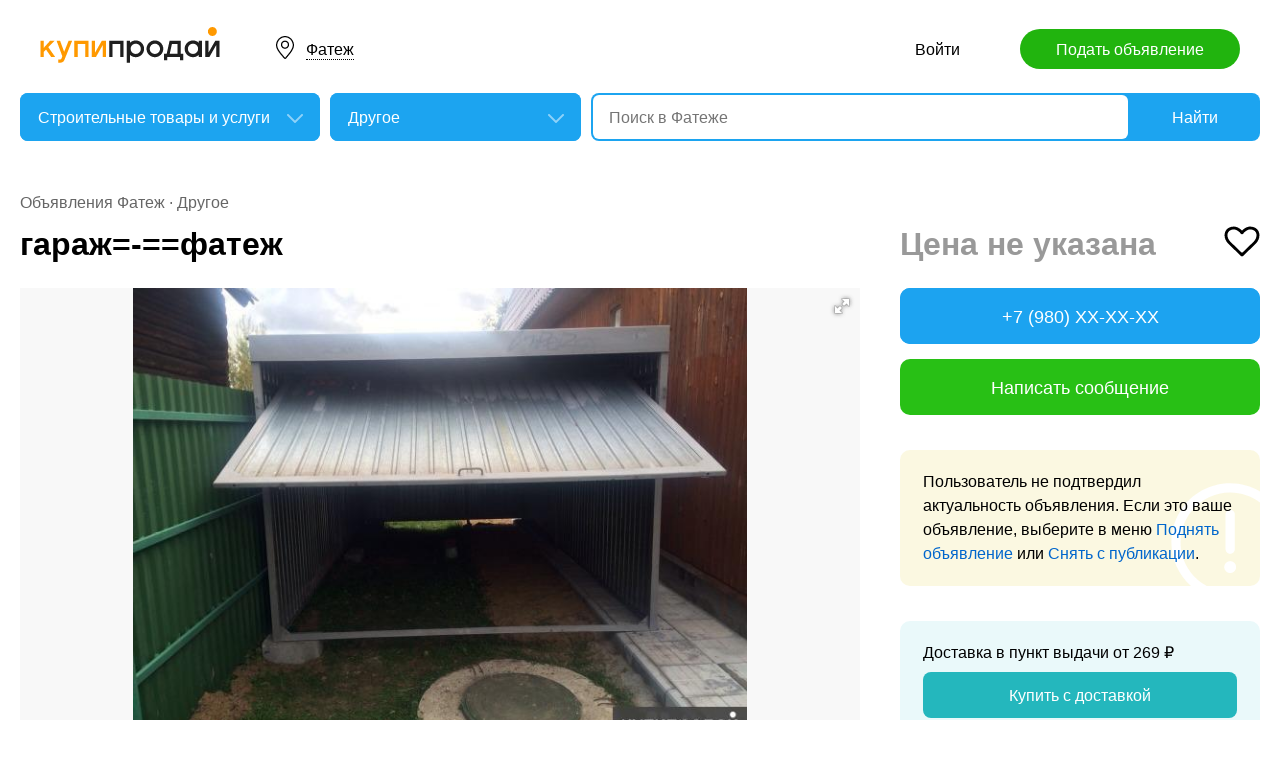

--- FILE ---
content_type: text/html; charset=utf-8
request_url: https://kursk.kupiprodai.ru/stroitel/fatezh_stroitelmore_garazhfatezh_1545379
body_size: 7001
content:
<!DOCTYPE html>
<html lang="ru">
<head>
	<meta http-equiv="Content-Type" content="text/html; charset=utf-8">
	<title>гараж=-==фатеж в Фатеже</title>
	<meta name="description" content='ххххГаражи пеналы-ракушки сборно-разборные металлические Оцинкованные . в Фатеже.'>
	<meta name="keywords" content='гараж=-==фатеж, Другое, Фатеж'>
	<meta property="og:title" content="гараж=-==фатеж">
	<meta property="og:type" content="website">
	<meta property="og:url" content="https://kursk.kupiprodai.ru/stroitel/fatezh_stroitelmore_garazhfatezh_1545379">
	<meta property="og:site_name" content="KupiProdai">
	<meta property="og:description" content="ххххГаражи пеналы-ракушки сборно-разборные металлические Оцинкованные . Ворота отъезжают вверх на противовесах или пружинах  (ИЛИ РАСПАШНЫЕ)  есть калитки в подарок . Легко поднимет даже хрупкая девушка.Любые размеры от самых маленьких до больших( как для использования сарая хоз-блок, так и для автомобиля).Имеется Доставка и монтаж По городу и области в любые районы, в деревни, посёлки Бесплатная.Оплата после установки честно и всё правильно.Заказы принимаю БЕЗ ВЫХОДНЫХ И ПРАЗДНИКОВ. хх">
			<meta property="og:image" content="https://img01.kupiprodai.ru/072017/1500710048388.jpg">
																																																											<link rel="preconnect" href="//mc.yandex.ru">
	<link rel="stylesheet" href="https://kupiprodai.ru/styles/style_new.css?19012026" type="text/css">
	<link rel="stylesheet" href="https://kupiprodai.ru/styles/fotorama.css?19012026" type="text/css">
	<link rel="stylesheet" href="https://kupiprodai.ru/styles/jquery.modal.css?19012026" type="text/css">
	<link rel="stylesheet" href="https://kupiprodai.ru/styles/jquery-ui.min.css" type="text/css">
	<link rel="icon" href="https://kursk.kupiprodai.ru/favicon-120x120.png" sizes="120x120" type="image/png">
	<link rel="icon" href="https://kursk.kupiprodai.ru/favicon-32x32.png" sizes="32x32" type="image/png">
	<link rel="shortcut icon" href="https://kursk.kupiprodai.ru/favicon.ico" type="image/x-icon">
	<link rel="yandex-tableau-widget" href="https://kursk.kupiprodai.ru/yandex-tableau-manifest.json">
		<script src="https://kupiprodai.ru/js/jquery-1.8.2.min.js"></script>
	<script src="https://kupiprodai.ru/js/jquery-ui.min.js"></script>
	<script src="https://kupiprodai.ru/js/fotorama.js?19012026"></script>
	<script src="https://kupiprodai.ru/js/params_data.js?19012026"></script>
	<script src="https://kupiprodai.ru/js/params_core.js?19012026"></script>
		<script src="https://kupiprodai.ru/js/jquery.scrollTo.min.js?19012026"></script>
	<script src="https://kupiprodai.ru/js/jquery.ifixpng.js?19012026"></script>
	<script async src="https://kupiprodai.ru/js/favorite.js?19012026"></script>
	<script async src="https://kupiprodai.ru/js/jquery.cookie.js?19012026"></script>
	<script async src="https://kupiprodai.ru/js/shareSocial.js?19012026"></script>
	<script src="https://kupiprodai.ru/js/jquery.webui-popover.js?19012026"></script>
	<script src="https://kupiprodai.ru/js/similar_msgs.js?19012026"></script>
</head>
<body>
	<script>
	is_no_change_params = true;
	$(function() {
		vip_site = "https://vip.kupiprodai.ru";
		site = "https://kupiprodai.ru";
		favorite_image_on = "https://kupiprodai.ru/images/pc/heart_on.svg";
		favorite_image_off = "https://kupiprodai.ru/images/pc/heart_off.svg";
		img_add_like = "https://kupiprodai.ru/images/flag_off.svg";
		img_remove_like = "https://kupiprodai.ru/images/flag_on.svg";
		like_help_link = "https://kupiprodai.ru/more/free/likehelp/";
		add_like_text = "Разместить здесь";
		remove_like_text = "Размещено";
		razdely = 351;
		autoopened = razdely == 9 ? true: false;
		is_msg_info = true;
		scrolltomap = true;
		coords = [52.091789,35.853893];
		var rating;
		bbs_id = 1545379;
		var back_cit = -1;
		var back_edit = 0;
		if (back_cit >= 0) $("[cit = "+back_cit+"][edit = "+back_edit+"]").first().click();
					$("#bbslike").html("<img alt='' src='"+img_add_like+"'>");
			$("#bbslike_text").html(add_like_text);
				$.ajaxSetup({
			xhrFields: {
				withCredentials: true
			}
		});
		$( ".spam_msg" ).click(function() {
			bbs_id = $(this).attr('data-bbs_id');
			$.getScripts(['https://kupiprodai.ru/js/jquery.modal.min.js']).done(function () {
				$.get("/spam.php?action=getform", { 'form': 'spam_msg_form'},
					function(ret){
						if (ret.status == 0) {
							if (ret.data != '') alert(ret.data);
						}
						else {
							$("#msg_spam_form").html(ret.data.res);
							$('#msg_spam_form').modal({
								showClose: false
							});
							$.getScripts(['https://kupiprodai.ru/js/spam_msg.js?19012026']);
						}
					},
				'json');
			});
		});

		$( ".user_feedback" ).click(function() {
			var uf_bbs_id = $(this).data('bbs_id');
			$.getScripts(['https://kupiprodai.ru/js/jquery.modal.min.js']).done(function () {
				$.get("https://vip.kupiprodai.ru/api/getuserfeedbackform/?bbs_id="+uf_bbs_id, {},
						function(ret){
							if (ret.status == 0) {
								if (ret.data != '') alert(ret.data);
							}
							else {
								$("#user_feedback_form").html(ret.data.res);
								$('#user_feedback_form').modal({
									showClose: false
								});
								$.getScripts(['https://kupiprodai.ru/js/user_feedback.js?19012026']);
							}
						},
						'json');
			});
			return false;
		});
	});
	</script>

	<header>
		<div class="content_center relative box-sizing">
			<div class="top">
	<a href="https://kupiprodai.ru/"><img class="logo" src="https://kupiprodai.ru/images/pc/logo.svg" width="180" height="36" alt="КупиПродай" title="КупиПродай"></a>
	<div class="region"><a id="cityhref" href="#">Фатеж</a></div>
	<a class="add box-sizing" href="https://kupiprodai.ru/login/">Подать объявление</a>
	<div class="menu">
				<a class="menu_link" href="https://kupiprodai.ru/login/">Войти </a>
						
	</div>
</div>

			<script>
var new_design = true;
$(function() {
	$.ajaxSetup({
		xhrFields: { withCredentials: true }
	});
	$("#searchword").autocomplete({
		source: "https://vip.kupiprodai.ru/api/getsearchhints/?params="+ btoa($("input[name='cityid']").val()+':'+$("#metro_id").val()+':'+$("input[name='personal']").val()+':'+$("input[name='search_price_from']").val()+':'+$("input[name='search_price_to']").val()),
		minLength: 0,
		select: function( event, ui ) {
			if (ui.item.sUrl != '') location.href = ui.item.sUrl;
			else $("#searchword").val(ui.item.sLabel);
			return false;
		}
	}).autocomplete( "instance" )._renderItem = function( ul, item ) {
		var text = "<div>" + item.sLabel;
		if (item.mLabel != '') text += "<span>" + item.mLabel + "</span>";
		text += '</div>';
		return $( "<li>" )
			.append( text )
			.appendTo( ul );
	};
	$("#searchword").click(function() {
		if ($(this).val().length == 0) {
			$(this).autocomplete("search");
		}
	});

	$("#cityhref").click(function() {
		$(".region_block").show();
		if ($("#citysel").val().length == 0) {
			$("#citysel").autocomplete("search");
		}
		return false;
	});

	$("#citysel").autocomplete({
		source: "/getcitys.php?links=1&new=1",
		minLength: 0,
		search: function(event, ui) {
			$('#citys-output ul').empty();
		}
	}).autocomplete( "instance" )._renderItem = function(ul, item) {
		return $('<li>')
				.data('item.autocomplete', item)
				.append(item.value.replace("(", "<br> <span>").replace(")", "</span>"))
				.appendTo($('#citys-output ul'));
	};
	$("#citysel").click(function() {
		$(this).val("");
		if ($(this).val().length == 0) {
			$(this).autocomplete("search");
		}
	});

	$('#citysel_close').click(function () {
		$('#citys-output ul').empty();
		$(".region_block").hide();

		return false;
	});

	var spodrazdely = [];
	$.getJSON("https://vip.kupiprodai.ru/api/getpodrazdely/", function(data) { spodrazdely = data; });
	$('#razdel_id_choose').on('change', function() {
		var razdel_id = this.value;
		$("#cat_id").empty();
		if (razdel_id != -1) {
			var text = "Выберите подкатегорию";
			var o = new Option(text, razdel_id + '_' + 0);
			$(o).html(text);
			$("#cat_id").append(o);
			$.each(spodrazdely[this.value], function (i, item) {
				var o = new Option(item.name, razdel_id + '_' + item.id);
				$(o).html(item.name);
				$("#cat_id").append(o);
			});
			$("#cat_id").change();
			$("#cat_id_block").show();
		} else {
			$("#cat_id_block").hide();
			$("#params").hide();
		}
	});

	
	$('#params').on('change', 'select,input:text', function() {
		$('#searchformconfirm').show();
	});
});
</script>

<form method="post" action="https://kupiprodai.ru/search/" id="searchform">
	<div class="hideit region_block" id="citys-output">
		<input class="input margin_bottom_15 box-sizing ui-autocomplete-input" id="citysel" type="text" name="city" placeholder="Регион или город" value="" autocomplete="off">
		<a class="modal_block_close" id="citysel_close" href="#"></a>
		<ul class="citysel-ul"></ul>
	</div>
	<div class="search">
		<div class="search_select">
			<select class="select" name="razdel_id_choose" id="razdel_id_choose">
				<option data-id="-1" value="-1" >Во всех категориях</option>
									<option value="1" >Транспорт</option>
									<option value="9" >Недвижимость</option>
									<option value="16" >Личные вещи</option>
									<option value="19" >Электроника, техника</option>
									<option value="27" >Дом и сад, мебель, бытовое</option>
									<option value="31" >Текстиль</option>
									<option value="42" >Животные</option>
									<option value="51" >Услуги и предложения</option>
									<option value="59" >Работа</option>
									<option value="75" >Хобби, Отдых, Спорт</option>
									<option value="331" >Оборудование</option>
									<option value="342" >Сырье</option>
									<option value="351" selected>Строительные товары и услуги</option>
									<option value="359" >Продукты питания</option>
							</select>
		</div>
		<div class="search_select " id="cat_id_block">
			<select class="select" name="cat_id" id="cat_id">
																																																																																																																																																										<option value="351_0">Выберите подкатегорию</option>
															<option  value="351_52">Конструкции</option>
															<option  value="351_53">Материалы</option>
															<option  value="351_54">Сантехника</option>
															<option  value="351_55">Механизмы</option>
															<option  value="351_57">Производство работ</option>
															<option selected value="351_58">Другое</option>
																																				</select>
		</div>
		<div class="search_form">
			<input class="searching box-sizing" placeholder="Поиск в Фатеже" id="searchword" type="text" size="25" name="searching" value="" autocomplete="off">
								</div>
		<div class="search_button">
			<input type="hidden" id="cityid" name="cityid" value="1806">
			<input type="hidden" name="personal" value="-1">
			<input type="submit" id="searchSub" value="Найти">
		</div>
	</div>

	<fieldset class="search_params font_size_0 box-sizing" id="params" style="display: none;">
		<span class="title26 block margin_bottom_20">Параметры поиска</span>
									
				<div class="metro inline_block" style="display: none;" id="metrodiv">
			<select class="select search_params_standart" id="metro_id" name="metro_id"></select>
		</div>
		<div id="searchformconfirm" class="hideit">
			<input type="button" value="Применить параметры" onclick="$('#searchSub').click();">
		</div>
	</fieldset>
</form>
		</div>
	</header>

	<main>
		<div class="content_center content_columns_360 box-sizing">
			<div class="content_left">
				<div class="nav margin_bottom_10">
					<a href="https://kursk.kupiprodai.ru/fatezh_all/" title="Доска бесплатных объявлений - Фатеж">Объявления Фатеж</a> &middot; <a href="https://kursk.kupiprodai.ru/stroitel/fatezh_stroitelmore/" title="Другое" >Другое</a>				</div>
					
																		
				<div class="margin_bottom_100">
					<h1 class="msg_title margin_bottom_25">гараж=-==фатеж</h1>

					
					<div id="sendmail_content"></div>
					
					<div class="msg_photo margin_bottom_40 msg_photo_v3 ">
											<div class="center_text fotorama fotorama-numbers-hide" data-allowfullscreen="true" data-height="460" data-width="100%" data-fit="contain" data-nav="thumbs" data-thumbwidth="112" data-thumbheight="80">
															<div style="display: none;" data-img="https://img01.kupiprodai.ru/072017/1500710048388.jpg">1/1</div>
																																																																																																																																																																																																</div>
										</div>

										
					<div class="msg_text margin_bottom_45">
						<span class="title26 block margin_bottom_20">Описание</span>					
						<p>ххххГаражи пеналы-ракушки сборно-разборные металлические Оцинкованные . Ворота отъезжают вверх на противовесах или пружинах  (ИЛИ РАСПАШНЫЕ)  есть калитки в подарок . Легко поднимет даже хрупкая девушка.Любые размеры от самых маленьких до больших( как для использования сарая хоз-блок, так и для автомобиля).Имеется Доставка и монтаж По городу и области в любые районы, в деревни, посёлки Бесплатная.Оплата после установки честно и всё правильно.Заказы принимаю БЕЗ ВЫХОДНЫХ И ПРАЗДНИКОВ.<br />
хх</p>
					</div>		
	
					<div class="msg_address margin_bottom_45">
						<span class="title26 block margin_bottom_20">Адрес</span>
						<p class="inline_block">Фатеж</p> <input class="button_text" type="button" data-msg_id="1545379" value="показать на карте" id="yandex_map_toggle" onclick="$.getScripts(['//api-maps.yandex.ru/2.1/?lang=ru_RU', 'https://kupiprodai.ru/js/yandex_map.js?19012026']); return false;">
						<div class="msg_map_block margin_top_20" id="yandex_map"></div>					
					</div>

					<div class="msg_social margin_bottom_50">
						<span class="title26 block margin_bottom_20">Поделиться</span>
						<div class="font_size_0">
							<a class="vk" href="#" onclick="Share.vkontakte('https://kursk.kupiprodai.ru/stroitel/fatezh_stroitelmore_garazhfatezh_1545379','%D0%B3%D0%B0%D1%80%D0%B0%D0%B6%3D-%3D%3D%D1%84%D0%B0%D1%82%D0%B5%D0%B6','https://img02.kupiprodai.ru/072017/1500710048388.jpg','%D1%85%D1%85%D1%85%D1%85%D0%93%D0%B0%D1%80%D0%B0%D0%B6%D0%B8+%D0%BF%D0%B5%D0%BD%D0%B0%D0%BB%D1%8B-%D1%80%D0%B0%D0%BA%D1%83%D1%88%D0%BA%D0%B8+%D1%81%D0%B1%D0%BE%D1%80%D0%BD%D0%BE-%D1%80%D0%B0%D0%B7%D0%B1%D0%BE%D1%80%D0%BD%D1%8B%D0%B5+%D0%BC%D0%B5%D1%82%D0%B0%D0%BB%D0%BB%D0%B8%D1%87%D0%B5%D1%81%D0%BA%D0%B8%D0%B5+%D0%9E%D1%86%D0%B8%D0%BD%D0%BA%D0%BE%D0%B2%D0%B0%D0%BD%D0%BD%D1%8B%D0%B5+.','431285'); return false;"></a>
							<!--<a class="facebook" href="#" onclick="Share.facebook('https://kursk.kupiprodai.ru/stroitel/fatezh_stroitelmore_garazhfatezh_1545379','%D0%B3%D0%B0%D1%80%D0%B0%D0%B6%3D-%3D%3D%D1%84%D0%B0%D1%82%D0%B5%D0%B6','https://img02.kupiprodai.ru/072017/1500710048388.jpg','%D1%85%D1%85%D1%85%D1%85%D0%93%D0%B0%D1%80%D0%B0%D0%B6%D0%B8+%D0%BF%D0%B5%D0%BD%D0%B0%D0%BB%D1%8B-%D1%80%D0%B0%D0%BA%D1%83%D1%88%D0%BA%D0%B8+%D1%81%D0%B1%D0%BE%D1%80%D0%BD%D0%BE-%D1%80%D0%B0%D0%B7%D0%B1%D0%BE%D1%80%D0%BD%D1%8B%D0%B5+%D0%BC%D0%B5%D1%82%D0%B0%D0%BB%D0%BB%D0%B8%D1%87%D0%B5%D1%81%D0%BA%D0%B8%D0%B5+%D0%9E%D1%86%D0%B8%D0%BD%D0%BA%D0%BE%D0%B2%D0%B0%D0%BD%D0%BD%D1%8B%D0%B5+.','431285'); return false;"></a>
							<a class="twitter" href="#" onclick="Share.twitter('https://kursk.kupiprodai.ru/stroitel/fatezh_stroitelmore_garazhfatezh_1545379','%D0%B3%D0%B0%D1%80%D0%B0%D0%B6%3D-%3D%3D%D1%84%D0%B0%D1%82%D0%B5%D0%B6','431285'); return false;"></a>-->
							<a class="ok" href="#" onclick="Share.odnoklassniki('https://kursk.kupiprodai.ru/stroitel/fatezh_stroitelmore_garazhfatezh_1545379','%D0%B3%D0%B0%D1%80%D0%B0%D0%B6%3D-%3D%3D%D1%84%D0%B0%D1%82%D0%B5%D0%B6','https://img02.kupiprodai.ru/072017/1500710048388.jpg','431285'); return false;"></a>
						</div>
					</div>

					<div class="msg_footer relative margin_bottom_50">
						<div class="msg_data">
							<div class="msg_data_info">
								№ 1545379, Размещено
																5
								марта
															</div>
							<div class="msg_data_view"><img src="https://kupiprodai.ru/images/pc/eye_icon.svg" width="22" height="14" alt="" title="">2399 </div>
									
						</div>
	
						<div class="msg_menu">
							<span class="msg_menu_more"><a class="link_more_new" id="link_more_new" href="#">Ещё</a></span>
							<span class="msg_menu_up"><a href="https://vip.kupiprodai.ru/upmsg/1545379/">Поднять</a></span>
							<div class="favorite">
								<div data-bbs_id="1545379" class="favorite_popover"></div>
																<a class="favorite_add" title="Добавить в избранное" href="#" data-bbs_id="1545379"><img src="https://kupiprodai.ru/images/pc/heart_off.svg" width="18" height="16" alt=""> Избранное</a>
															</div>
						</div>

						<div class="msg_menu_block" id="menu-link-more-new" style="display: none; position: initial !important;">
							<ul class="dropdown-menu">
								<li><span class="msg_menu_send"><a href="https://vip.kupiprodai.ru/place/1545379/">Разослать</a></span></li>
								<li><span class="msg_menu_edit"><a href="https://vip.kupiprodai.ru/editmsg/1545379/">Редактировать</a></span></li>
								<li>
																		<span class="msg_menu_spam"><input type="button" class="spam_msg" data-bbs_id="1545379" value="Жалоба"></span>
																	</li>
							</ul>
						</div>
					</div>

					<a class="show_more block box-sizing" href="https://kupiprodai.ru/next/?back=L3N0cm9pdGVsL3N0cm9pdGVsbW9yZS8/JmlkPTE1NDUzNzk=">Смотреть следующее объявление</a>	
				</div>

				
				<div class="margin_bottom_50">
					<span class="title26 block margin_bottom_30">Похожие объявления <a class="title_link_all box-sizing" href="https://kupiprodai.ru/login/">Добавить похожее</a></span>
	
					<div class="gallery similar_msgs margin_bottom_15">
					</div>
							
					<a class="show_more block margin_bottom_50 box-sizing hideit" id="similar_msgs_more" href="#">Показать ещё</a>
				</div>
						</div>

			<div class="content_right">
				<div class="msg_price">
										<span class="msg_noprice grey_text_9">Цена не указана</span>						
										<div class="favorite">
												<a class="favorite_add" title="Добавить в избранное" href="#" data-bbs_id="1545379"><img src="https://kupiprodai.ru/images/pc/heart_off.svg" width="36" height="31" alt=""></a>
											</div>			
										
												</div>

		
											<div class="msg_phone margin_bottom_15 box-sizing" id="phone">
					<a class="msg_phone_link box-sizing">+7 (980) XX-XX-XX</a>
				</div>
				
								<a class="msg_mail block margin_bottom_15 box-sizing" href="https://kupiprodai.ru/login/?s=1545379">Написать сообщение</a>
										
										
								<div class="msg_old margin_top_35 margin_bottom_25 box-sizing">
					Пользователь не подтвердил актуальность объявления. Если это ваше объявление, выберите в меню <a class="a_blue" href="https://vip.kupiprodai.ru/upmsg/1545379/">Поднять объявление</a> или <a class="a_blue" href="https://vip.kupiprodai.ru/delmsg/1545379/">Снять с публикации</a>.
				</div>
				
								<div class="delivery margin_top_35 margin_bottom_25 box-sizing">
					<p>Доставка в пункт выдачи от 269 &#8381;</p>
					<a class="block box-sizing" href="https://kupiprodai.ru/login/?s=1545379">Купить с доставкой</a>
				</div>
										
		
				<div class="msg_info margin_top_50 margin_bottom_50">
					<div class="msg_user margin_bottom_20">
						<div class="msg_avatar" ><span>Ю</span></div>
						<p class="box-sizing">
							<span class="msg_name">Юрий</span><br>
														<a class="a_blue" href="https://kupiprodai.ru/user/f858fe7674a4312851a6420cb727a5b2c1b652/">все объявления</a>
													</p>
					</div>

									<div class="margin_bottom_25">
																	<div class="rating_block inline_block">
							<img src="https://kupiprodai.ru/images/pc/rating.svg?01" width="100" height="18" alt="" title="">
						</div>
						<span class="nowrap">нет отзывов</span>
																</div>

																
								</div>	

				<div class="box-sizing">
					
					<!-- Yandex.RTB R-A-136546-1 -->
					<div id="yandex_rtb_R-A-136546-1"></div>
					<script type="text/javascript">
						(function(w, d, n, s, t) {
							w[n] = w[n] || [];
							w[n].push(function() {
								Ya.Context.AdvManager.render({
									blockId: "R-A-136546-1",
									renderTo: "yandex_rtb_R-A-136546-1",
									async: true
								});
							});
							t = d.getElementsByTagName("script")[0];
							s = d.createElement("script");
							s.type = "text/javascript";
							s.src = "//an.yandex.ru/system/context.js";
							s.async = true;
							t.parentNode.insertBefore(s, t);
						})(this, this.document, "yandexContextAsyncCallbacks");
					</script>
					
				</div>
			</div>			

		</div>
	</main>

	<div id="msg_spam_form"></div>
	<div id="user_feedback_form"></div>
	
	<footer>
	<div class="content_center box-sizing">
		<div class="footer_menu">
            <a href="https://kursk.kupiprodai.ru/fatezh_all/">Доска объявлений Фатеж</a>
			<a href="https://kupiprodai.ru/login/">Подать объявление</a>
			<a href="https://kupiprodai.ru/login/">Личный кабинет</a>
			<a href="https://kupiprodai.ru/all">Все сервисы</a>
			<a href="https://kursk.kupiprodai.ru/shops/fatezh">Магазины</a>
			<a href="https://vip.kupiprodai.ru/info/terms/">Правила</a>
			<a href="https://kursk.kupiprodai.ru/contact/">Контакты</a>
			<a href="https://kursk.kupiprodai.ru/mobile/1/">Мобильная версия</a>
        </div>
		<div class="footer_info">
			Сайт бесплатных объявлений Фатеж © КупиПродай. Помогает купить или продать! <a href="https://vip.kupiprodai.ru/info/terms/">Пользовательское соглашение</a>.<br>
			8 (800) 550-95-80 (отдел по работе с клиентами, с 10:00 до 19:00), <a href="https://kursk.kupiprodai.ru/contact/">обратиться в поддержку</a>.
		</div>
		<div class="footer_app font_size_0">
			<a target="_blank" href="https://play.google.com/store/apps/details?id=ru.kupiprodai.androidmobile"><img src="https://kupiprodai.ru/images/pc/google_play_badge.svg" width="120" height="40" alt="Google Play Маркет" title="Google Play Маркет"></a>
			<a target="_blank" href="https://itunes.apple.com/ru/app/id1370428314"><img src="https://kupiprodai.ru/images/pc/app_store_badge.svg" width="120" height="40" alt="App Store" title="App Store"></a>
		</div>
	</div>
</footer>


<script type="text/javascript" >
   (function(m,e,t,r,i,k,a){m[i]=m[i]||function(){(m[i].a=m[i].a||[]).push(arguments)};
   m[i].l=1*new Date();k=e.createElement(t),a=e.getElementsByTagName(t)[0],k.async=1,k.src=r,a.parentNode.insertBefore(k,a)})
   (window, document, "script", "https://mc.yandex.ru/metrika/tag.js", "ym");

   ym(24267385, "init", {
        clickmap:true,
        trackLinks:true,
        accurateTrackBounce:true
   });
</script>
<noscript><div><img src="https://mc.yandex.ru/watch/24267385" style="position:absolute; left:-9999px;" alt="" /></div></noscript>




	<div id="dialog-site-enabled" title="Указать сайт"></div>
	<div id="dialog-site-request" title="Перейти на сайт"></div>
	<div id="dialog-site-request-code-not-full" title="На сайте код не полный"></div>
	<div id="dialog-site-create" title="Вам подарок - сайт?"></div>
	<link rel="stylesheet" href="https://kupiprodai.ru/styles/jquery.webui-popover.css?19012026" type="text/css">
	<script src="https://kupiprodai.ru/js/intersection-observe.polyfill.js?19012026"></script>
	<script src="https://kupiprodai.ru/js/lazyLoad.js?19012026"></script>
	<script src="https://kupiprodai.ru/js/msg_info_pk.js?1901202611234"></script>
				<script>
	$(function() {
		
		$('.favorite_popover').webuiPopover({title: " ", content:"Добавлено в <a href='"+site+"/favorite/'>избранное</a>", autoHide:3000, trigger:'manual'});
		
		getSimilarMsgs();
	});
	</script>
</body>
</html>

--- FILE ---
content_type: text/css
request_url: https://kupiprodai.ru/styles/style_new.css?19012026
body_size: 8449
content:
html, body {
	height: 100%;
}

body {
	display: flex;
	flex-direction: column;
}

body {
	padding: 0;
	margin: 0;
	font-family: Arial;
	font-size: 16px;
	color: #000;
	line-height: 1.5;
	text-align: center;
	background: #fff;
}

div, span, p, a, h1, h2, h3, h4, li, label, td, small {
	margin: 0;
	padding: 0;
	font-family: Arial;
	font-size: 16px;
	color: #000;
	line-height: 1.5;
	text-align: left;
}

input, select, textarea {
	font-family: Arial;
	font-size: 16px;
	color: #000;
	line-height: 1.5;
	border: none;
	outline: none;
}

img, input, select, textarea, form, fieldset {
	margin: 0;
	padding: 0;
	border: 0;
}

input:focus, select:focus, textarea:focus {
	outline: none;
}

a, a:hover {
	color: #000;
	text-decoration: none;
}

a:hover {
	color: #06c;
}

ul {
	margin: 0;
	padding: 0;
	list-style: none;
}

header {
	margin-bottom: 50px;
	flex: 0 0 auto;
}

main {
	margin-bottom: 150px;
	flex: 1 0 auto;
}

footer {
	height: 200px;
	flex: 0 0 auto;
	background: #f0f0f0;
}

.content_center {
	margin: 0 auto;
	padding: 0 20px; 
	max-width: 1360px;
	min-width: 1000px;
}

.top {
	padding: 0 20px;
	height: 93px;
	overflow: hidden;
}

.logo {
	margin-top: 27px;
	display: block;
	float: left;
}

.region {
	margin: 36px 0 0 56px;
	padding: 2px 0 0 30px;
	max-width: 200px;
	height: 28px;
	float: left;
	background: url(/images/pc/region_icon.svg) no-repeat;
	overflow: hidden;
}

.region a {
	line-height: 18px;
	display: inline-block;
	border-bottom: 1px dotted #000;
	white-space: nowrap;
}

.region a:hover {
	border-bottom: 1px dotted #06c;
}

.region_block {
	padding: 20px 16px;
	width: 300px;
	position: absolute;
	top: 10px;
	left: 250px;
	z-index: 1000;
	background: #fff;
	border-radius: 8px;
	box-shadow: 0 5px 15px rgba(0,0,0,0.15) !important;
}

.region_block input {
	background-size: 28px auto;
	background-image: url(/images/pc/select_grey_bg.svg);
	background-position: right 23px;
	background-repeat: no-repeat;
	background-size: 33px auto;
}

.region_block li a {
	margin-bottom: 0;
	padding: 10px 18px 7px;
	display: block;
	line-height: 18px;
	border-radius: 8px;
}

.region_block li a:hover {
	background: #f7f7f7;
}

.region_block li:last-child a, .region_block li:last-child a:hover {
	display: inline-block;
	background: #fff;
}

.region_block li span {
	font-size: 14px;
	color: #999;
}

.add, .add:hover {
    margin: 29px 0 0 0;
    padding-top: 9px;
    width: 220px;
    height: 40px;
    font-size: 16px;
    color: #fff;
    display: inline-block;
    float: right;
    text-align: center;
    background: #21b40e;
    border-radius: 20px;
}

.add:hover {
    background: #1ba909;
}

.menu {
	margin: 38px 5% 0 0;
	float: right;
}

.menu_link {
	margin-right: 25px;
	height: 24px;
	display: block;
	float: left;
}

.menu_link:last-child {
	margin-right: 0;
}

.menu_fio {
	max-width: 140px;
	word-break: break-word;
	overflow: hidden;
}

.menu_avatar, .menu_avatar:hover {
	margin: -15px 12px 0 15px;
	width: 48px;
	height: 48px;
	display: block;
	float: left;
	background-color: #fea51a;
	border-radius: 24px;
	overflow: hidden;
}

.menu_avatar span {
	margin-top: 7px;
	display: block;
	font-size: 24px;
	color: #fff;
	text-align: center;
}

.menu_avatar img {
	width: 48px;
	height: 48px;
}

.menu sup {
	line-height: 14px;
}

.input, .textarea, .select, .search_params select {
    padding: 2px 18px 0;
	width: 100%;
    height: 50px;
    display: block;
    background-color: #eef0f2;
    border-radius: 5px;
}

.select, .search_params select {
	padding-right: 50px;
	background-image: url(/images/pc/select_bg.svg);
	background-position: right 22px;
	background-repeat: no-repeat;
	background-size: 33px auto;
	-webkit-appearance: none;
	-moz-appearance: none;
	text-indent: 0.01px; 
	text-overflow: '';
	-ms-appearance: none;
	appearance: none !important;
}

.textarea {
	padding: 14px 18px;
    height: 150px;
}

.search {
	display: flex;
	height: 48px;
}

.search_select {
	margin-right: 10px;
	flex: 0 0 auto;
	background: #1ca4f0;
	border-radius: 8px;
	overflow: hidden;
}

.search_select select {
	height: 48px;
	color: #fff;
	background-color: #1ca4f0;
	background-image: url(/images/pc/select_blue_bg.svg);
	background-position: right 21px;
}

.search_select select option {
	color: #000;
	background: #fff;
}

.search_form {
	padding: 2px;
	flex: 1 1 auto;
	background: #1ca4f0;
	border-radius: 8px 0 0 8px;
	position: relative;
}

.searching {
	padding: 1px 80px 0 16px;
	width: 100%;
	height: 44px;
	border-radius: 6px;
}

.search_button {
	flex: 0 0 auto;
	width: 130px;
	background: #1ca4f0;
	border-radius: 0 8px 8px 0;
	overflow: hidden;
}

.search_button input {
	padding-top: 1px;
	width: 130px;
	height: 48px;
	color: #fff;
	background: #1ca4f0;
	cursor: pointer;
}

.search_button input:hover {
	background: #0a9bec;
}

.search_save, .search_settings {
    width: 24px;
    height: 21px;
    position: absolute;
    top: 14px;
    right: 20px;
}

.search_settings {
    height: 22px;
    top: 13px;
}

.search_save input, .search_settings input {
    font-size: 0;
    line-height: 0;
    display: block;
    cursor: pointer;
    width: 24px;
    height: 21px;
    border: none;
}

.search_settings input {
    height: 22px;
}

.search_save_off {
    background: url(/images/pc/search_save_off.svg) 0 0 no-repeat;
}

.search_save_on {
    background: url(/images/pc/search_save_on.svg) 0 0 no-repeat;
}

.search_params_show {
    background: url(/images/pc/search_settings_icon.svg) 0 0 no-repeat;
}

.search_params_show_on, .search_params_show:hover {
    background: url(/images/pc/search_settings_icon.svg) 0 -30px no-repeat;
}

.search_params {
	margin-top: 10px;
	padding: 30px 30px 18px 30px;
	background: #e3f7ff;
	border-radius: 20px;
}

.search_params select, .search_params input {
	margin: 0 12px 12px 0;
	width: auto;
	height: 44px;
	display: inline-block;
	background-color: #fff;
	border-radius: 8px;
}

.search_params select {
	background-size: 28px auto;
	background-image: url(/images/pc/select_bg.svg);
	background-position: right 20px;	
}

.search_params_standart {
	min-width: 210px;
}

.search_params_range {
	min-width: 170px;
}

.search_params input:-webkit-autofill {
  -webkit-box-shadow: 0 0 0px 1000px white inset !important;
}

#searchformconfirm input {
	margin: 12px 0 12px 0;
	padding-top: 3px;
	width: 260px;
	height: 54px;
	text-align: center;
	background-color: #a4def5;
	cursor: pointer;
}

#searchformconfirm input:hover {
	background-color: #92d6f1;
}

.footer_menu {
	margin: 27px 0 15px 0;
	min-height: 24px;
}

.footer_menu a {
	margin-right: 20px;
	font-size: 15px;
}

.footer_info {
	margin-bottom: 18px;
}

.footer_info, .footer_info a {
	font-size: 15px;
	color: #333;
}

.footer_info a:hover {
	text-decoration: underline;
}

.footer_app a {
	margin-right: 11px;
	display: inline-block;
	font-size: 0;
}

.category a {
	margin: 0 6px 36px;
	width: 120px;
	display: inline-block;
	text-align: center;
}

.category a div {
	margin: 0 auto 11px;
	width: 96px;
	height: 96px;
	border-radius: 48px;
	background-size: 96px auto;
	background-image: url(/images/pc/catround_icons.svg);
	background-repeat: no-repeat;
	background-color: #d4f6ff;
}

.category a:hover div, .category a.cat_round_shops div {
	background-color: #fff0b1;
}

.category a img {
	margin: 0 auto 11px;
	display: block;
}

.cat_round_01 div {
	background-position: 0 0;
}

.cat_round_02 div {
	background-position: 0 -96px;
}

.cat_round_03 div {
	background-position: 0 -192px;
}

.cat_round_04 div {
	background-position: 0 -288px;
}

.cat_round_05 div {
	background-position: 0 -384px;
}

.cat_round_06 div {
	background-position: 0 -480px;
}

.cat_round_07 div {
	background-position: 0 -576px;
}

.cat_round_08 div {
	background-position: 0 -672px;
}

.cat_round_09 div {
	background-position: 0 -768px;
}

.cat_round_10 div {
	background-position: 0 -864px;
}

.cat_round_11 div {
	background-position: 0 -960px;
}

.cat_round_12 div {
	background-position: 0 -1056px;
}

.cat_round_13 div {
	background-position: 0 -1248px;
}

.cat_round_14 div {
	background-position: 0 -1344px;
}

.cat_round_shops div {
	background-position: 0 -1152px;
}

h1, h2, h3, .title26, .title20, .msg_price span, .msg_price .msg_noprice {
	font-size: 32px;
	line-height: 1.2;
	font-weight: bold;
}

h2, .title26 {
	font-size: 26px;
}

h3, .title20 {
	font-size: 20px;
}

.title_link_all {
    margin-top: -2px;
	padding-top: 5px;
	width: 150px;
	height: 30px;
	font-size: 14px;
    font-weight: normal;
	text-align: center;
    display: inline-block;
    float: right;
	background: #eeeeca;
	border-radius: 5px;
}

.title_link_all:hover {
	color: #000;
	background: #ededbb;
}

.gallery {
	display: grid;
	width: 100%;
	grid-template-columns: repeat(5, minmax(210px, 1fr));
	column-gap: 20px;
	row-gap: 20px;
}

.content_columns_240 .gallery, .content_columns_360 .gallery, .content_columns_340 .gallery {
	grid-template-columns: repeat(4, minmax(210px, 1fr));

}

.gallery_line {
	max-height: 330px;
	overflow: hidden;
}

.gallery_item, .gallery_item_add {
	height: 330px;
}

.gallery_photo, .gallery_photo_add, .gallery_nophoto {
	height: 210px;
	background-color: #f8f8f8;
	background-position: center;
	background-repeat: no-repeat;
	background-size: cover;
	border-radius: 8px;
}

.gallery_nophoto {
    background-image: url(/images/pc/nophoto.svg);
    background-size: 210px auto;
}

.gallery_info {
	padding-top: 11px;
	height: 120px;
	overflow: hidden;
	position: relative;
}

.gallery_price, .gallery_price_color, .gallery_noprice {
    margin-bottom: 4px;
    padding-top: 1px;
    font-size: 18px;
	font-weight: bold;
    line-height: 24px;
    height: 24px;
    display: inline-block;
}

.list_price_color, .gallery_price_color {
    padding: 1px 8px 0 8px;
    background: #fff2ad;
    border-radius: 3px;
}

.gallery_title {
    margin-bottom: 7px;
    max-height: 40px;
    line-height: 20px;
    display: block;
    overflow: hidden;
text-overflow: ellipsis;
}

.gallery_data {
    max-height: 21px;
	display: block;
    overflow: hidden;
}

.gallery_data, .gallery_data a {
	font-size: 14px;
	color: #666;
}

.gallery_data a:hover {
	color: #000;
}

.gallery .favorite, .list .favorite {
    position: absolute;
    top: 14px;
    right: 0;
    width: 18px;
    height: 16px;
}

.gallery .flag, .list .flag {
    position: absolute;
    top: 15px;
    right: 0;
    width: 15px;
    height: 17px;
}

.gallery .arrow_up, .list .arrow_up {
	display: block;
	position: absolute;
	right: 25px;
	top: 14px;
}

.gallery_photo_add {
	background-color: #ebf7ff;
	background-image: url(/images/pc/addphoto.svg);
	background-size: 250px auto;
}

.gallery_photo_add:hover {
	background-size: 260px auto;
	transition: 0.2s;
}

.gallery small {
	display: none;
}

.list_item {
	height: 210px;
	position: relative;
}

.list_photo {
	width: 210px;
	height: 210px;
	float: left;
	background-color: #f8f8f8;
	border-radius: 8px;
}

.list_photo img {
	width: 210px;
	height: 210px;
	object-fit: cover;
	border-radius: 8px;
}

.list_info {
	margin-left: 230px;
}

.list_info_main {
	padding-top: 8px;
    height: 172px;
}

.list_info_footer {
    height: 30px;
	overflow: hidden;
}

.list_info_footer, .list_info_footer a, .list_info_footer span {
	font-size: 15px;
	color: #666;
}

.list_info_footer a:hover {
	color: #000;
}

.list_info_footer span {
	margin-left: 20px;
}

.list_title {
    margin: 0 0 1px 0;
    max-height: 22px;
    font-size: 18px;
    display: inline-block;
    overflow: hidden;
max-width: 90%;
text-overflow: ellipsis;
}

.list_price {
	margin-bottom: 6px;
	font-size: 20px;
	font-weight: bold;
	display: block;
}

.list_params, .list_text {
    margin-bottom: 5px;
    display: block;
    overflow: hidden;
}

.list_params, .list_text, .list_params a {
	font-size: 15px;
}

.list_text {
    color: #333;
}

.str2 {
    max-height: 45px;
}

.str4 {
    max-height: 90px;
}

.list .favorite {
    top: 5px;
}

.list .flag {
    top: 6px;
}

.list .arrow_up {
    top: 5px;
}

.list small {
	margin-bottom: 30px;
    font-size: 12px;
    display: block;
    text-align: center;
    background: #f8f8f8;
	border-radius: 8px;
}

.rlist {
	width: 100%;
	height: 210px;
	background: #f7f7f7;
	border-radius: 8px;
}

.rlist img {
    margin: 45px;
    width: 120px;
    height: 120px;
    display: block;
    float: left;
}

.rlist div {
	padding: 52px 30px 30px 230px;
}

.rlist p {
	margin-bottom: 23px;
}

.rgallery {
	width: 100%;
	height: 330px;
	text-align: center;
	background: #f7f7f7;
	border-radius: 8px;
}

.rgallery img {
	margin: 40px 0 30px;
	width: 100px;
	height: 100px;
}

.rgallery p {
	padding-bottom: 35px;
}

.rgallery_link, .rlist_link {
	padding: 9px 20px;
	display: inline-block;
	border-radius: 8px;
	background: #67b0e9;
	color: #fff;
}

.rlist_link {
	font-size: 18px;
}

.rgallery_link:hover, .rlist_link:hover {
	color: #fff;
	background: #50a4e4;
}

.show_more, .show_more:hover {
    padding-top: 18px;
    height: 58px;
    text-align: center;
	background: #ebf7ff;
    border-radius: 10px;
}

.gallery_item_add .gallery_info {
	padding-top: 19px;
}

.gallery_item_add .gallery_title {
    margin-bottom: 9px;
}

.pages a, .pages span {
    margin-right: 6px;
    padding-top: 11px;
    width: 46px;
    height: 35px;
    font-size: 22px;
    line-height: 26px;
    text-align: center;
    display: inline-block;
}

.act_page, .pages a:hover {
    text-decoration: none;
    background: #ebf7ff;
    border-radius: 23px;
}

.next_page {
    margin: 0 !important;
    width: 168px !important;
}

.main_info p, .main_info a {
	font-size: 15px;
}

.main_info a {
	text-decoration: underline;
}

.main_info a:hover {
	color: #06c;
	text-decoration: none;
}

.content_columns_240, .content_columns_360, .content_columns_340 {
	display: flex;
}

.content_left {
	flex: 1 1 auto;
overflow: hidden;
}

.content_right {
	flex: 0 0 auto;
overflow: hidden;
}

.content_columns_240 .content_right {
	margin-left: 60px;
	width: 240px;
}

.content_columns_360 .content_right {
	margin-left: 40px;
	width: 360px;
}

.content_columns_340 .content_right {
	margin-left: 50px;
	width: 340px;
}

.params a, .params a:hover, .podrazdely a, .podrazdely a:hover {
    margin: 0 10px 10px 0;
    padding: 8px 18px;
    height: 22px;
    display: inline-block;
    border-radius: 8px;
    background: #e3f7ff;
}

.params_all {
	display: inline;
}

.params_show_more a, .params_show_more a:hover {
	color: #06c;
}

.params_show_more a:hover {
	background: #d4f3ff;
}

.msgs_menu {
	height: 33px;
}

.msgs_filter {
	margin-right: 100px;
	height: 33px;
}

.msgs_filter span, .msgs_filter a {
    margin-right: 10px;
    padding: 7px 16px 5px;
	font-size: 14px;
    display: inline-block;
    float: left;
	background: #f2f2f2;
	border-radius: 5px;
}

.msgs_filter span {
	color: #fff;
	background: #0f0f0f;
}

.msgs_view {
    margin-top: 6px;
    width: 80px;
    float: right;
}

.msgs_view a {
    margin-left: 10px;
    width: 21px;
    height: 21px;
    display: block;
    float: right;
    background: url(/images/pc/view_icons.svg) no-repeat;
    background-size: 21px auto;
}

.msgs_view_gallery {
    background-position: 0 -60px !important;
}

.msgs_view_gallery_act {
    background-position: 0 -90px !important;
}

.msgs_view_list {
    background-position: 0 0 !important;
}

.msgs_view_list_act {
    background-position: 0 -30px !important;
}

.msgs_map_open {
	height: 120px;
	text-align: center;
	background: url(/images/pc/msgs_map_bg.svg) center no-repeat;
	background-size: 1020px auto;
	border-radius: 20px;
	box-sizing: border-box;
}

.msgs_map_open:hover {
	background-size: 1300px auto;
	transition: 0.5s;
}

.msgs_map_open span {
	margin-top: 30px;
	padding: 18px 0 0 97px;
	width: 420px;
	height: 60px;
	font-size: 18px;
	display: inline-block;
	background: #fff url(/images/pc/msgs_map_icon.svg) 60px 20px no-repeat;
	border-radius: 30px;
	box-sizing: border-box;
}

.msgs_map_block, .msg_map_block {
	height: 530px;
	display: none; 
}

.msgs_map_close, .msgs_map_close:hover {
	margin-bottom: 10px;
	padding-top: 18px;
	height: 60px;
	font-size: 18px;
	text-align: center;
	background: #f2f2f2;
	border-radius: 8px;
	box-sizing: border-box;
}

.nav, .nav a {
	color: #666;
}

.nav a:hover {
	color: #06c;
}

.msg_photo {
	text-align: center;
	background: #f8f8f8;
}

.msg_photo img {
    max-height: 460px;
}

.msg_photo_v1 {
    height: 140px;
}

.msg_photo_v2 {
    height: 250px;
}

.msg_photo_v3 {
    height: 460px;
}

.msg_photo_v4 {
    height: 544px;
}

.msg_params p {
	column-count: auto;
	column-width: 250px;
	color: #999;
	line-height: 1.75;
}

.button_text, .button_text:hover {
	display: inline;
	color: #06c;
	border: none;
	background: none;
	cursor: pointer;
}

.button_text:hover {
	text-decoration: underline;
}

.msg_address p {
	margin-right: 13px;
}

.msg_address .button_text {
	text-transform: lowercase;
}

.vk, .facebook, .ok, .twitter, .google, .mail_social, .yandex_social, .tinkoff_social, .apple, .sber_social {
	margin-right: 12px;
	width: 40px;
	height: 40px;
	display: inline-block;
	background: url(/images/pc/social_icons.svg) no-repeat;
	background-size: 40px auto;
}

.vk {
	background-position: 0 0;
}

.vk:hover {
	background-position: 0 -50px;
}

.facebook {
	background-position: 0 -100px;
}

.facebook:hover {
	background-position: 0 -150px;
}

.ok {
	background-position: 0 -200px;
}

.ok:hover {
	background-position: 0 -250px;
}

.twitter {
	background-position: 0 -300px;
}

.twitter:hover {
	background-position: 0 -350px;
}








.login_social .vk, .login_social .facebook, .login_social .google, .login_social .mail_social, .login_social .yandex_social, .login_social .tinkoff_social, .login_social .apple, .login_social .sber_social {
	margin-right: 11px;
	width: 48px;
	height: 48px;
	background-size: 48px auto;
}

.login_social .vk:hover {
	background-position: 0 -60px;
}

.login_social .facebook {
	background-position: 0 -120px;
}

.login_social .facebook:hover {
	background-position: 0 -180px;
}

.login_social .google {
	background-position: 0 -480px;
}

.login_social .google:hover {
	background-position: 0 -540px;
}

.login_social .mail_social {
	background-position: 0 -600px;
}

.login_social .mail_social:hover {
	background-position: 0 -660px;
}

.login_social .yandex_social {
	background-position: 0 -720px;
}

.login_social .yandex_social:hover {
	background-position: 0 -780px;
}

.login_social .tinkoff_social {
	background-position: 0 -840px;
}

.login_social .tinkoff_social:hover {
	background-position: 0 -900px;
}

.login_social .apple {
	background-position: 0 -960px;
}

.login_social .apple:hover {
	background-position: 0 -1020px;
}

.login_social .sber_social {
	background-position: 0 -1080px;
}

.login_social .sber_social:hover {
	background-position: 0 -1140px;
}










.msg_title {
	width: 95%;
}

.msg_footer {
	height: 24px;
}

.msg_data {
	float: left;
}

.msg_menu {
	float: right;
}

.msg_data_info, .msg_data_view, .msg_data_like {
	margin-right: 25px;
	float: left;
	text-transform: lowercase;
}

.msg_data_view img, .msg_data_like img {
	margin: 0 8px -1px 0;
	display: inline-block;
}

.msg_data_like img {
	margin-right: 6px;
}

.msg_menu_block {
	width: 200px;
	/**
	padding: 13px 20px;
	position: absolute;
	top: 40px;
	right: 30px;
	z-index: 1000;
	background: #fff;
	border-radius: 8px;
	box-shadow: 0 5px 15px rgba(0,0,0,0.15) !important;
	**/
}

.msg_menu_up, .msg_menu_more, .msg_menu_edit, .msg_menu_delete, .msg_menu_send, .msg_menu_spam, .msg_menu_comment, .msg_menu_mail {
	margin-left: 20px;
	padding-left: 21px;
	display: block;
	float: right;
	background: url(/images/pc/msg_menu_icons.svg) no-repeat;
	background-size: 18px auto;
}

.msg_menu_edit, .msg_menu_send, .msg_menu_delete, .msg_menu_spam {
	margin: 10px 0;
	padding-left: 28px;
	float: none;
}

.msg_menu_up {
	background-position: -2px 2px;
}

.msg_menu_send {
	background-position: 0 -37px;
}

.msg_menu_edit {
	background-position: 0 -78px;
}

.msg_menu_delete {
	background-position: 0 -197px;
}

.msg_menu_spam {
	background-position: 0 -117px;
}

.msg_menu_more {
	margin-left: 18px;
	background-position: 0 -155px;
}

.msg_menu_comment {
	background-position: 0 -177px;
}

.msg_menu_mail {
	background-position: 0 -207px;
}

.msg_menu_spam input {
	background: none;
	cursor: pointer;
}

.msg_menu_spam input:hover {
	color: #06c;
}








.msg_footer .favorite {
	padding-left: 25px;
	display: inline;
	float: right;
	position: relative;
}

.msg_footer .favorite img {
	position: absolute;
	left: 0;
	top: 2px;
}

.msg_price {
	margin: 34px 0 20px 0;
	height: 43px;
}

.msg_price .favorite {
	margin-top: 1px;
	width: 36px;
	height: 31px;
	float: right;
}

a.msg_noprice:hover {
	color: #06c !important;
}

.msg_phone, .msg_phone_link, .msg_phone_link:hover, .msg_mail, .msg_mail:hover {
	height: 56px;
	text-align: center;
	display: block;
	background: #1ca3f0;
	border-radius: 10px;
}

.msg_phone_link, .msg_phone_link:hover, .msg_mail, .msg_mail:hover {
	padding-top: 16px;
	font-size: 18px;
	color: #fff;
	text-decoration: none;
	cursor: pointer;
}

.msg_phone_link:hover {
	background: #1199e6;
}

.msg_phone img {
	margin-top: 18px;
	margin-left: 10px;
}

.msg_mail {
	background: #28c015;
}

.msg_mail:hover {
	background: #1eb40b;
}

.msg_avatar {
	width: 60px;
	height: 60px;
	float: right;
	background: #fea51a;
	border-radius: 30px;
	overflow: hidden;
}

.msg_avatar span {
	padding-top: 14px;
	display: block;
	font-size: 32px;
	line-height: 34px;
	color: #fff;
	text-transform: uppercase;
	text-align: center;
}

.msg_user {
	min-height: 60px;
}

.msg_user p {
	padding: 7px 80px 0 0;
}

.msg_name {
	font-size: 20px;
	line-height: 1.2;
	font-weight: bold;
}





.msg_dark_link, .msg_dark_link:hover, .msg_light_link, .msg_light_link:hover {
	padding: 12px 0 0 0;
	height: 45px;
	color: #fff;
	text-align: center;
	text-decoration: none;
	display: block;
	border-radius: 5px;
	background: #1ca3f0;
}

.msg_dark_link:hover {
	background: #119ae8;
}

.msg_light_link, .msg_light_link:hover {
	color: #3692da;
	background: #cfedff;
}

.msg_light_link:hover {
	background: #c1e8ff;
}







/** rating new **/

.rating_block {
	width: 100px;
	height: 18px;
	position: relative;
	background: #dedede;
}

.rating_block img {
	display: block;
	position: absolute;
	top: 0;
	left: 0;
}

.rating {
	height: 18px;
	background-color: #ffd800;
}

.rating_choose {
	position: absolute;
	height: 16px;
	background-color: #ff6614;
}

.rating_block_kupi {
	margin: 0 auto;
	width: 178px;
	height: 32px;
}

.rating_block_kupi .rating, .rating_block_kupi .rating_choose {
	height: 32px;
}

/** rating new end **/


.user_info .rating_block, .shop_info .rating_block, .msg_info .rating_block, .feedback .rating_block {
	margin: 0 4px -3px -1px;
}

.user_info .rating_score, .shop_info .rating_score, .msg_info .rating_score {
	margin-right: 4px;
	display: inline-block;
}











.rating_main .rating_score {
	font-size: 55px;
	line-height: 1.0;
	font-weight: bold;
	display: block;
	float: left;	
}

.rating_main_info {
	padding: 6px 0 0 94px;
}

.rating_main_info .rating_block {
	margin-left: -1px;
	width: 128px;
	height: 23px;
}

.rating_main_info span {
	font-size: 13px;
}

.rating_main_info .rating {
	height: 23px;
}








.rating_detailed {
	margin-bottom: 7px;
	height: 18px;
	display: flex;
	column-gap: 10px;
}

.rating_detailed span {
	flex: 0 0 auto;
	width: 60px;
	font-size: 14px;
}

.rating_detailed small {
	flex: 0 0 auto;
	width: 30px;
	font-size: 14px;
	font-weight: bold;
}

.rating_detailed_line {
	flex: 1 1 auto;
	margin-top: 8px;
	height: 5px;
	background: #e2e6e7;
	border-radius: 3px;
}

.rating_detailed_line div {
	height: 5px;
	background: #ffd800;
	border-radius: 3px 0 0 3px;
}

























.feedback_header {
	height: 40px;
}

.feedback .msg_avatar {
	margin: 0;
    width: 40px;
    height: 40px;
    float: left;
    background: #1898d8;
    border-radius: 20px;
}

.feedback .msg_avatar span {
    padding-top: 9px;
    font-size: 22px;
    line-height: 24px;
}

.feedback_block_info {
	padding: 3px 0 0 50px;
}

.feedback_block_info strong, .feedback_block_info span {
	line-height: 1.2;
	display: block;
}

.feedback_block_info strong {
	margin-bottom: 2px;
	font-weight: bold;
}

.feedback_block_info span {
	font-size: 13px;
	color: #666;
}














.feedback_title a, .feedback_text a {
	color: #666;
	line-height: 1.2;
}

.feedback_title a:hover, .feedback_text a:hover {
	color: #333;
	text-decoration: none;
}

.feedback_text p, .feedback_text span, .feedback_answer_link {
	padding: 0;
}

.feedback_comment {
	margin-bottom: 5px;
	font-weight: bold;
}

.feedback_text div, .feedback_answer_link {
	margin-top: 5px;
}

.feedback_answer {
	margin-top: 18px;
	padding-left: 30px;	
}

.feedback_form {
	margin-top: 16px;
}

.feedback_form textarea  {
    height: 100px;
}

.feedback small {
	display: none;
}






/** city_ind up **/

.up_like, .up_like:hover {
	margin: 0 auto;
	padding: 8px 0;
	width: 490px;
	height: 46px;
	color: #0b9174;
	line-height: 16px;
	text-align: center;
	text-decoration: none;
	background: #fff;
	border: 1px solid #d1ede7;
	border-radius: 23px;
}

.up_like:hover {
	border: 1px solid #45d3b4;
}

.up_like img {
	margin: 0 0 -8px 20px;
	display: inline;
}

.list_share {
	margin: 20px 0 40px;
    padding: 20px 25px 22px 25px;
    background: #f7f7f7;
    border-radius: 8px;
}

.list_share span {
    font-size: 15px;
}

/** city_ind up end **/











.shops .list_photo img {
	object-fit: contain;
}

.shops .list_title {
	margin: 0 0 11px 0;
}

.list_goods {
	margin-bottom: 12px;
	max-height: 70px;
	overflow: hidden;
}

.list_goods a {
	margin-right: 10px;
	width: 70px;
	height: 70px;
	display: inline-block;
	background-size: cover;
	border-radius: 5px;
}

.shops .list_params a {
	margin-left: 5px;
}

.user_info, .shop_info, .comment_block, .grey_block, .grey_block_main {
	padding: 30px;
	background: #f7f7f7;
	border-radius: 20px;
}

.grey_block_main {
	padding: 40px;
	border-radius: 30px;
}

.shop_info_photo {
	margin: 0 auto 25px;
	max-width: 280px;
	display: block;
	object-fit: cover;
}

.shop_info h2, .user_info h2 {
	font-size: 24px;
}

.shop_add_logo, .msg_add_photo {
	margin: 0 auto 25px;
	padding-top: 96px;
	width: 200px;
	height: 120px;
	display: block;
	color: #2695df;
	text-align: center;
	background-image: url(/images/pc/addphoto.svg);
	background-size: 175px auto;
	background-position: center;
	background-repeat: no-repeat;
	opacity: 0.8;
}

.shop_add_logo:hover, .msg_add_photo:hover {
	opacity: 1;	
}

.shop_add_logo:hover, .msg_add_photo:hover {
	color: #2695df;
}

.user_info_main {
	padding-bottom: 13px;
}

.user_info .msg_avatar {
	margin: 0 auto 25px;
	width: 100px;
	height: 100px;
	float: none;
	border-radius: 50px;
}

.user_info .msg_avatar span {
	padding-top: 35px;
	display: block;
	font-size: 54px;
	line-height: 34px;
	color: #fff;
	text-transform: uppercase;
	text-align: center;
}

.shop_info .msg_phone img {
	margin-top: 18px;
	width: 180px;
}

.confirmation {
	padding: 16px 30px;
	background: #f7f7f7;
	border-radius: 20px;
}

.confirmation_block {
	padding: 15px 0 0 38px;
	height: 48px;
	background-image: url(/images/pc/confirm_icons.svg);
	background-position: 0 -45px;
	background-repeat: no-repeat;
}

.confirm {
	background-position: 0 15px;
}

.confirm_spam {
	background-position: 0 -104px;
}

.confirmation_all {
	padding: 14px 30px;
	height: 50px;
	text-align: center;
	background: #ebf7ff;
	border-radius: 20px;
}

.social_confirm_vk, .social_confirm_facebook, .social_confirm_google, .social_confirm_mail, .social_confirm_yandex, .social_confirm_tinkoff, .social_confirm_sber {
	margin: 0 -4px -4px 4px;
	display: inline-block;
	width: 20px;
	height: 20px;
	background-image: url(/images/pc/social_confirm_icons.svg);
	background-size: 20px auto;
	background-repeat: no-repeat;
}

.social_confirm_vk {
	background-position: 0 0;
}

.social_confirm_facebook {
	background-position: 0 -30px;
}

.social_confirm_google {
	background-position: 0 -60px;
}

.social_confirm_mail {
	background-position: 0 -90px;
}

.social_confirm_yandex {
	background-position: 0 -120px;
}

.social_confirm_tinkoff {
	background-position: 0 -150px;
}

.social_confirm_sber {
	background-position: 0 -180px;
}

.width_400 {
	width: 400px;
}

.button, .button:hover {
	padding-top: 1px;
	width: 100%;
	height: 50px;
	color: #fff;
	text-decoration: none;
	text-align: center;
	display: block;
	background: #1ca3f0;
	border-radius: 5px;
	cursor: pointer;
}

.button:hover {
	background: #0d96e4;
}


.button_signin, .button_signin:hover {
	padding: 10px 30px 0 30px;
	width: 240px;
	height: 44px;
	background: #389d19;
}

.button_signin:hover {
	background: #2c910d;
}

.google_play_badge {
	margin-right: 11px;
}

.favorite_msgs_top {
	height: 34px;
	background: #f8f8f8;
	border-radius: 8px;
}

.favorite_msgs_top a, .favorite_msgs_del, .favorite_search_del {
	width: 16px;
	height: 16px;
	display: block;
	background: url(/images/pc/close_grey.svg) no-repeat;
	background-size: 16px auto;
	background-position: 0 0;
}

.favorite_msgs_top a:hover, .favorite_msgs_del:hover, .favorite_search_del:hover {
	background-position: 0 -36px;
	cursor: pointer;
}

.favorite_msgs_top a {
	margin: 9px 10px 0 0;
	float: right;
}

.favorite_msgs_del {
    position: absolute;
    top: 3px;
    right: 10px;
}

.favorite_search_del {
	display: inline-block !important;
}

.favorite_search td .favorite_search_del {
	margin-bottom: -2px;
}

.favorite_search {
	width: 100%;
	border: none;
	border-spacing: 1px;
}

.favorite_search th {
	padding: 6px 12px 0 12px;
	height: 28px;
	background: #f8f8f8;
	border-radius: 5px;
}

.favorite_search th img {
	margin-bottom: 1px;
}

.favorite_search td {
	padding: 11px 12px 9px;
	vertical-align: top;
	border-bottom: 1px solid #efefef;
}

.favorite_search td img {
	margin-bottom: -5px ;
}

.favorite_search td a, .favorite_search td a:hover {
	text-decoration: none;
}












.comment_block {
	padding: 40px;
}

.comment_link, .comment_link:hover {
	margin: 0 5px;
	padding: 9px 0 7px;
	width: 70px;
	display: inline-block;
	color: #000;
	text-align: center;
	text-decoration: none;
	background: #ededed;
	border-radius: 20px;
}

.comment_link:hover {
	background: #e4e4e4;
}

.comment_link_yes, .comment_link_yes:hover {
	color: #fff;
	background: #68bc19;
}

.comment_link_yes:hover {
	background: #61b214;
}

.comment_block img {
	background: #dedede;
}




.delivery, .msg_old {
    padding: 20px 23px;
    background: #eaf9fa;
    border-radius: 10px;
}

.delivery {
    padding-bottom: 23px;
}

.delivery a, .delivery a:hover {
	padding: 12px 0 0 0;
	height: 46px;
	color: #fff;
	text-align: center;
	text-decoration: none;
	border-radius: 8px;
	background: #24b7bd;
}

.delivery a:hover {
	background: #12abb1;
}

.delivery p {
    padding-bottom: 7px;
}

.msg_old {
    background: #fbf8e1 url(/images/pc/msg_old_bg.svg) right bottom no-repeat;
	background-size: 89px auto;
}






/** banners **/

.banner_kupi {
	margin: 35px auto 0;
	padding: 26px 24px 30px 24px;
	width: 240px;
	background: #f7f7f7;
	border-radius: 20px;
}

.banner_site {
	background: #f1f9ff;
}

.banner_domen {
	background: #ebffce;
}

.banner_shop {
	background: #fdffcd;
}

.banner_kupi div {
	margin: 0 auto 20px;
	width: 110px;
	height: 110px;
	background-color: #fff;
	background-image: url(/images/pc/banners_icons.svg);
	background-position: center 0;
	background-repeat: no-repeat;
	border-radius: 55px;
}

.banner_site div {
	background-position: center 28px;
}

.banner_domen div {
	background-position: center -62px;
}

.banner_shop div {
	background-position: center -174px;
}

.banner_kupi p {
	margin-bottom: 20px;
	color: #353533;
	text-align: center;
}

.banner_kupi p span {
	color: #39c;
}

.banner_kupi a, .banner_kupi a:hover {
	padding: 9px 0 8px;
	width: 100%;
	display: inline-block;
	color: #fff;
	text-align: center;
	text-decoration: none;
	background: #2eba24;
	border-radius: 8px;
}

.banner_kupi a:hover {
	background: #24af1a;
}

/** banners end **/






.russia {
	display: flex;
	gap: 20px;
}

.russia div {
	flex: 1 1 auto;
}

.russia span {
	font-weight: bold;
}

.russia p {
	margin: 2px 0 30px 0;
	line-height: 1.75;
}

.captcha {
	position: relative;
}

.captcha img {
	width: 135px;
    height: 40px;
	position: absolute;
	top: 5px;
	right: 5px;
}

.captcha .input {
    padding-right: 150px;
}

.error {
    padding: 15px 18px;
    font-size: 14px;
    color: #c00;
	background: #fff2f2;
    border-radius: 5px;
}

.error_green {
    color: #090;
	background: #f2fff3;
}

.note {
	font-size: 14px;
	line-height: 20px;
	color: #666;
}

.error a, .note a {
    font-size: 14px;
}



/** modal **/

.modal_block {
    padding: 40px 30px;
    width: 400px;
    background: #fff;
    position: relative;
    border-radius: 10px;
	box-shadow: 0 5px 15px rgba(0,0,0,0.15) !important;
}

.modal_block span {
    display: block;
    font-size: 24px;
    text-align: center;
}

.modal_block textarea, .feedback_form textarea  {
    height: 64px;
}

.modal_block_close, .modal_block_close:hover {
    width: 24px;
    height: 24px;
    position: absolute;
    display: block;
    top: 20px;
    right: 20px;
    background: url(/images/pc/close_grey.svg) no-repeat;
    background-size: 24px;
}

.modal_block_close:hover {
	background-position: 0 -54px;
}

.modal_block_640 {
	padding: 40px;
	width: 640px;
}

.region_block .modal_block_close {
	top: 15px;
	right: -38px;
}

/** modal end **/



/** help page **/

.photo_center {
	margin: 0 auto;
	display: block;
	clear: both;
}

.fake_link {
}

.ul_default {
	margin: 0 0 50px 16px;
	list-style-type: circle !important;
}

.ul_default li {
	margin: 2px 0;
}

.p_icon {
	margin: 0 0 -1px 3px;
}

.p_icon_big {
	margin: 0 0 -3px 3px;
}

/** help page end **/


/** all services **/

.all_serv a {
	margin: 0 2% 2% 0;
	width: 32%;
	height: 210px;
	display: inline-block;
	text-decoration: none;
	border-radius: 10px;
	background-color: #ccc;
	background-size: cover;
}

.banner_long {
	width: 66% !important;
}

.banner_full {
	width: 100% !important;
}

.all_serv a span {
	margin: 130px 0 0 25px;
	font-size: 24px;
	line-height: 30px;
	color: #fff;
	display: block;
}

.margin_right_none {
	margin-right: 0 !important;
}

/** all services end **/






.grey_block_main #yandex_map {
	margin: -5px -5px 30px 60px;
	width: 440px;
	height: 440px;
	float: right;
	border-radius: 20px;
	overflow: hidden;
}

.add_banner {
	padding: 60px 400px 0 60px;
	width: 860px;
	height: 295px;
	border-radius: 20px;
	background-color: #d2eef9;
	background-image: url(/images/pc/add_banner_bg.svg);
	background-position: center right;
	background-repeat: no-repeat;
	background-size: auto 295px;	
}

.add_banner:hover {
	background-size: auto 305px;
	transition: 0.2s;
}

.add_banner p, .add_banner span {
	font-size: 26px;
	line-height: 1.2;
}

.add_banner span {
	margin-left: -60px;
	padding: 16px 0 0 60px;
	width: 420px;
	height: 62px;
	color: #fff;
	background-color: #20b30e;
	border-radius: 0 31px 31px 0;
}

.add_banner p strong {
	color: #f89510;
	font-style: italic;
}

.arrow_up_example {
	right: 0 !important;
}



.cat_list {
	width: 340px;
}

.cat_list li a {
	padding: 7px 0;
	display: block;
}

.cat_list li a:hover {
	margin-left: -20px;
	padding: 7px 20px;
	color: #fff;
	background: #000;
	border-radius: 5px;
}




#sendmail_answer_content {
	padding: 0 !important;
}

.sendmail_line {
	padding: 30px;
	border-bottom: 2px solid #fff;
}

.sendmail_line_top {
	height: 24px;
}

#sendmail_answer_content .msg_menu_delete, #sendmail_answer_content .msg_menu_spam {
    margin: 0 0 0 20px !important;
	float: right;
}

.sendmail_arrow {
	margin-right: 6px;
	display: inline-block;
}

.grey_block .input, .grey_block .textarea {
	background-color: #ebecee;
}

.sendmail_line:last-child {
	border: none !important;
}





@media only screen and (max-width: 1180px) {
	.content .gallery {grid-template-columns: repeat(4, minmax(210px, 1fr));}
	.menu_fio {display: none;}
}

@media only screen and (max-width: 1260px) {
	.content_columns_240 .gallery {grid-template-columns: repeat(3, minmax(206px, 1fr));}
}

@media only screen and (min-width: 1120px) and (max-width: 1360px) {
	.content_columns_360 .gallery, .content_columns_340 .gallery {grid-template-columns: repeat(3, minmax(206px, 1fr));}
}

@media only screen and (max-width: 1119px) {
	.content_columns_360 .gallery, .content_columns_340 .gallery {grid-template-columns: repeat(2, minmax(206px, 1fr));}
}










.width100 {
	width: 100%;
}

.block {
	display: block;
}

.inline_block {
	display: inline-block;
}

.margin_bottom_100 {
	margin-bottom: 100px !important;
}

.margin_bottom_70 {
	margin-bottom: 70px !important;
}

.margin_bottom_50 {
	margin-bottom: 50px !important;
}

.margin_bottom_45 {
	margin-bottom: 45px !important;
}

.margin_bottom_40 {
	margin-bottom: 40px !important;
}

.margin_bottom_35 {
	margin-bottom: 35px !important;
}

.margin_bottom_30 {
	margin-bottom: 30px !important;
}

.margin_bottom_25 {
	margin-bottom: 25px !important;
}

.margin_bottom_20 {
	margin-bottom: 20px !important;
}

.margin_bottom_15 {
	margin-bottom: 15px !important;
}

.margin_bottom_10 {
	margin-bottom: 10px !important;
}

.margin_bottom_5 {
	margin-bottom: 5px !important;
}

.margin_top_50 {
	margin-top: 50px;
}

.margin_top_35 {
	margin-top: 35px;
}

.margin_top_25 {
	margin-top: 25px;
}

.margin_top_20 {
	margin-top: 20px;
}

.margin_top_15 {
	margin-top: 15px;
}

.margin_top_10 {
	margin-top: 10px;
}

.margin_top_5 {
	margin-top: 5px;
}

.padding_40 {
	padding: 40px !important;
}

a.a_blue {
	color: #06c;
}

a.a_blue:hover {
	text-decoration: underline;
}

a.a_dashed {
	line-height: 1.2;
	display: inline-block;
	border-bottom: 1px dashed #000;

}

a.a_dashed:hover {
	border-bottom: 1px dashed ##06c;
}

.white_text {
	color: #fff !important;
}

.grey_text_3 {
	color: #333 !important;
}

.grey_text_6 {
	color: #666 !important;
}

.grey_text_9 {
	color: #999 !important;
}

.blue_text {
	color: #3692da !important;
}

.green_text {
	color: #090;
}

.red_text {
	color: #c00;
}

.scarlet_text {
	color: #f03f1c !important;
}

.font_size_0 {
	font-size: 0;
}

.font_size_14 {
	font-size: 14px;
}

.font_size_15 {
	font-size: 15px;
}

.grey_bg {
	background: #f7f7f7;
}

.center_text {
	text-align: center !important;
}

.center_block {
	margin: 0 auto;
}

.bold {
	font-weight: bold;
}

.nowrap {
	white-space: nowrap;
}

.underline {
    text-decoration: underline;
}

.relative {
	position: relative;
}

.hidden {
	overflow: hidden;
}

.hideit {
	display: none;
}

.float_left {
	float: left;
}

.box-sizing {
	-moz-box-sizing: border-box;
	-webkit-box-sizing: border-box;
	box-sizing: border-box;
}








/** searchword **/

#ui-id-1, #ui-id-2 {
	padding: 15px 0;
	border: 1px solid #fff;
	background: #fff;
	border-radius: 8px;
	box-shadow: 0 5px 15px rgba(0,0,0,0.15) !important;
}

#ui-id-1 li, #ui-id-2 li {
	display: block;
	width: 100%;
	line-height: 18px;
}

#ui-id-1 li div, #ui-id-2 li div {
	margin-bottom: 2px;
	padding: 9px 15px 6px 15px;
	font-weight: normal;
	text-decoration: none;
	line-height: 18px;
	display: block;
}

#ui-id-1 li div span {
	font-size: 14px;
	color: #999;
	display: block;
}

.ui-state-active, .ui-widget-content .ui-state-active, .ui-widget-header .ui-state-active, a.ui-button:active, .ui-button:active, .ui-button.ui-state-active:hover {
	color: #06c !important;
	border: 1px solid #fff !important;
	border-bottom: none !important;
	background: #f7f7f7 !important;
	border-radius: 8px;
}

/** searchword end **/


/** favorite popup **/

.webui-popover-inner h3 {
	display: none;
}

.webui-popover-inner a {
	color: #06c;
}

.webui-popover-inner a:hover {
	text-decoration: underline;
}

/** favorite popup end **/


.msg_menu_block a {
	color: #000;
}

.msg_menu_block a:hover {
	color: #06c;
	text-decoration: none;
}






/** popup **/

.ui-widget-header .ui-icon {
    background-image: url(/images/jquery/ui-icons_ffffff_256x240.png) !important;
}

.ui-state-hover .ui-icon {
    background-image: url(/images/jquery/ui-icons_ef8c08_256x240.png) !important;
}

.ui-button {
    border: 1px solid #c0c0c0 !important;
	background-color: #c0c0c0 !important;
}

.ui-dialog .ui-dialog-titlebar-close {
    margin: -11px 0 0 0 !important;
    width: 21px !important;
    height: 21px !important;
}

.ui-state-focus { 
	border: 1px solid #ccc !important; 
	background: #ccc !important;
}

.ui-state-hover { 
	border: 1px solid #ededed !important; 
	background: #ededed !important;
}

.site_request {
	margin-top: 10px;
    max-width: 260px;
}

.site_request td {
    padding: 0 20px 3px 0;
    white-space: nowrap;
}

.ui-dialog {
	z-index: 10000 !important;
}

.ui-draggable .ui-dialog-titlebar {
	margin-bottom: 10px;
}

.ui-widget-content a {
	color: #06c !important;
}

.ui-widget-content p {
	padding-bottom: 12px;
}

/** popup end **/



/** popup new **/

.webui-arrow {
	display: none !important;
}

.webui-popover {
	border: none !important;
}

.ui-dialog-content {
	border: none !important;
	background: none !important;
}

/** popup new end **/


.user_menu {
	padding: 15px 0;
	width: 270px;
}

.user_menu ul:first-child {
	border-bottom: 1px solid #ededed;
}

.user_menu ul li {
	padding: 4px 19px;
}

.user_menu small, .user_menu small a {
	font-size: 14px;
	color: #666;
}

--- FILE ---
content_type: application/javascript; charset=utf-8
request_url: https://vip.kupiprodai.ru/api/getsimilarmsgs/?id=1545379&offset=0
body_size: 410
content:
{"status":1,"data":{"msgs":"<div class=\"gallery_item\">\n\t\t<a class=\"gallery_photo block lazy\" href=\"https:\/\/kursk.kupiprodai.ru\/stroitel\/kursk_stroitelmore_uteplenie_sten_germetizaciya_mezhpanelnyh_shvov_promyshlennye_alpinisty_2365362\" data-src=\"https:\/\/img02.kupiprodai.ru\/062018\/1528958049183.jpg\" title=\"\u0423\u0442\u0435\u043f\u043b\u0435\u043d\u0438\u0435 \u0441\u0442\u0435\u043d, \u0433\u0435\u0440\u043c\u0435\u0442\u0438\u0437\u0430\u0446\u0438\u044f \u043c\u0435\u0436\u043f\u0430\u043d\u0435\u043b\u044c\u043d\u044b\u0445 \u0448\u0432\u043e\u0432. \u041f\u0440\u043e\u043c\u044b\u0448\u043b\u0435\u043d\u043d\u044b\u0435 \u0430\u043b\u044c\u043f\u0438\u043d\u0438\u0441\u0442\u044b.\" style=\"background-image: url(https:\/\/kupiprodai.ru\/images\/0.gif);\"><\/a>\n\t\t<div class=\"gallery_info box-sizing\" title=\"\u0423\u0442\u0435\u043f\u043b\u0435\u043d\u0438\u0435 \u0441\u0442\u0435\u043d, \u0433\u0435\u0440\u043c\u0435\u0442\u0438\u0437\u0430\u0446\u0438\u044f \u043c\u0435\u0436\u043f\u0430\u043d\u0435\u043b\u044c\u043d\u044b\u0445 \u0448\u0432\u043e\u0432. \u041f\u0440\u043e\u043c\u044b\u0448\u043b\u0435\u043d\u043d\u044b\u0435 \u0430\u043b\u044c\u043f\u0438\u043d\u0438\u0441\u0442\u044b.\">\n\t\t<span class=\"gallery_price\">1 000 &#8381;<\/span>\t\t<a class=\"gallery_title\" href=\"https:\/\/kursk.kupiprodai.ru\/stroitel\/kursk_stroitelmore_uteplenie_sten_germetizaciya_mezhpanelnyh_shvov_promyshlennye_alpinisty_2365362\">\u0423\u0442\u0435\u043f\u043b\u0435\u043d\u0438\u0435 \u0441\u0442\u0435\u043d, \u0433\u0435\u0440\u043c\u0435\u0442\u0438\u0437\u0430\u0446\u0438\u044f \u043c\u0435\u0436\u043f\u0430\u043d\u0435\u043b\u044c\u043d\u044b\u0445 \u0448\u0432\u043e\u0432. \u041f\u0440\u043e\u043c\u044b\u0448\u043b\u0435\u043d\u043d\u044b\u0435 \u0430\u043b\u044c\u043f\u0438\u043d\u0438\u0441\u0442\u044b.<\/a>\n\t\t<span class=\"gallery_data\">\n\t\t\t\t\t\t6\n\t\t\t\u0430\u043f\u0440\u0435\u043b\u044f\n\t\t\t\t\t<\/span>\n\t<\/div>\n<\/div>\n\n\n\n\n<!-- backup\n\n<li class=\"box-sizing\">\n    \t<a class=\"gallery_photo block width100 lazy\" href=\"https:\/\/kursk.kupiprodai.ru\/stroitel\/kursk_stroitelmore_uteplenie_sten_germetizaciya_mezhpanelnyh_shvov_promyshlennye_alpinisty_2365362\" data-src=\"https:\/\/img02.kupiprodai.ru\/062018\/1528958049183.jpg\" title=\"\u0423\u0442\u0435\u043f\u043b\u0435\u043d\u0438\u0435 \u0441\u0442\u0435\u043d, \u0433\u0435\u0440\u043c\u0435\u0442\u0438\u0437\u0430\u0446\u0438\u044f \u043c\u0435\u0436\u043f\u0430\u043d\u0435\u043b\u044c\u043d\u044b\u0445 \u0448\u0432\u043e\u0432. \u041f\u0440\u043e\u043c\u044b\u0448\u043b\u0435\u043d\u043d\u044b\u0435 \u0430\u043b\u044c\u043f\u0438\u043d\u0438\u0441\u0442\u044b.\" style=\"background-image: url(https:\/\/kupiprodai.ru\/images\/0.gif);\"><\/a>\n        <div class=\"gallery_info width100 box-sizing\" title=\"\u0423\u0442\u0435\u043f\u043b\u0435\u043d\u0438\u0435 \u0441\u0442\u0435\u043d, \u0433\u0435\u0440\u043c\u0435\u0442\u0438\u0437\u0430\u0446\u0438\u044f \u043c\u0435\u0436\u043f\u0430\u043d\u0435\u043b\u044c\u043d\u044b\u0445 \u0448\u0432\u043e\u0432. \u041f\u0440\u043e\u043c\u044b\u0448\u043b\u0435\u043d\u043d\u044b\u0435 \u0430\u043b\u044c\u043f\u0438\u043d\u0438\u0441\u0442\u044b.\">\n        <span class=\"gallery_price\">1 000 &#8381;<\/span>        <a class=\"gallery_title\" href=\"https:\/\/kursk.kupiprodai.ru\/stroitel\/kursk_stroitelmore_uteplenie_sten_germetizaciya_mezhpanelnyh_shvov_promyshlennye_alpinisty_2365362\">\u0423\u0442\u0435\u043f\u043b\u0435\u043d\u0438\u0435 \u0441\u0442\u0435\u043d, \u0433\u0435\u0440\u043c\u0435\u0442\u0438\u0437\u0430\u0446\u0438\u044f \u043c\u0435\u0436\u043f\u0430\u043d\u0435\u043b\u044c\u043d\u044b\u0445 \u0448\u0432\u043e\u0432. \u041f\u0440\u043e\u043c\u044b\u0448\u043b\u0435\u043d\u043d\u044b\u0435 \u0430\u043b\u044c\u043f\u0438\u043d\u0438\u0441\u0442\u044b.<\/a>\n        <span class=\"gallery_data\">\n                        6\n            \u0430\u043f\u0440\u0435\u043b\u044f\n                    <\/span>\n    <\/div>\n<\/li>\n\n-->","offset":11,"count_msgs":0}}